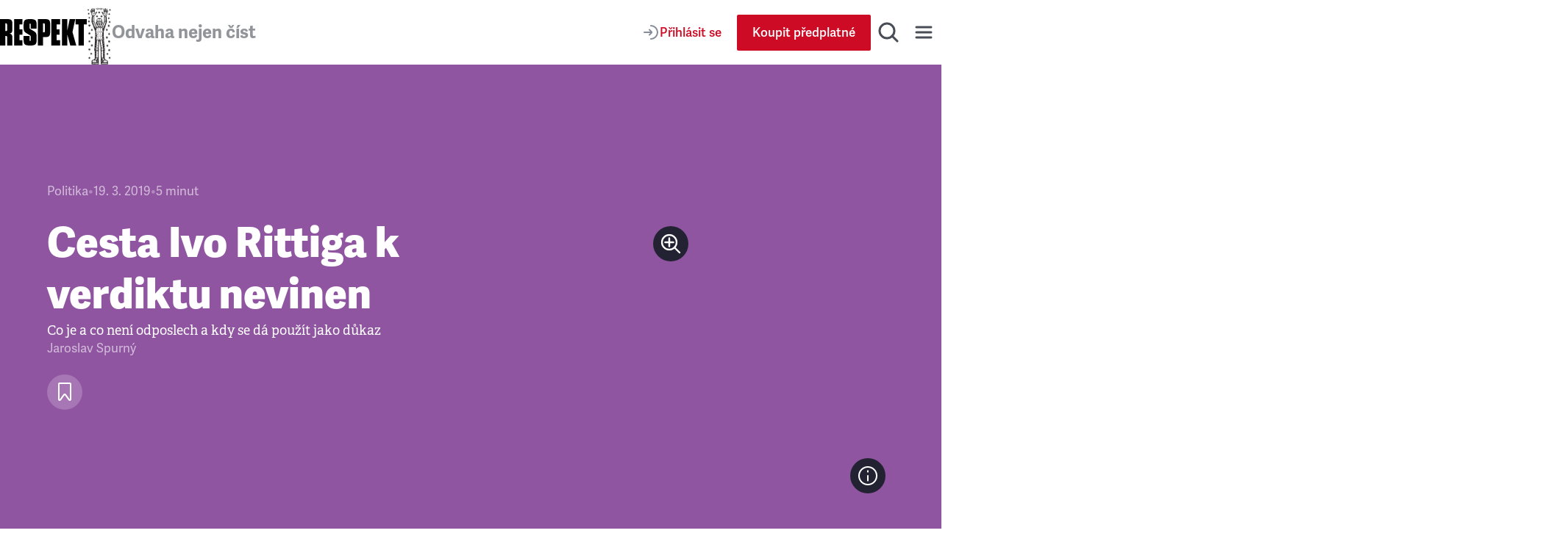

--- FILE ---
content_type: application/javascript; charset=UTF-8
request_url: https://www.respekt.cz/_next/static/chunks/4336-2fddc765216e6e82.js
body_size: 3247
content:
(self.webpackChunk_N_E=self.webpackChunk_N_E||[]).push([[4336],{114:()=>{},3717:e=>{"use strict";e.exports="SECRET_DO_NOT_PASS_THIS_OR_YOU_WILL_BE_FIRED"},32475:(e,t,r)=>{"use strict";r.d(t,{Z2:()=>x,q7:()=>E});var n=r(5665),o=r(14232),i=r(98477),l=r(95062);let s=function(e){return Object.entries(e).map(([e,t])=>t?`${e}=${t}`:e).join("&")},a=function(e){return e.split("&").reduce((e,t)=>{let[r,n]=t.split("=");return r&&(e[r]=n),e},{})},u=function(e){let t=a(e);return delete t.gid,delete t.pid,s(t)},c=function(){return window.location.hash.substring(1)},d=function(){return`${window.location.pathname}${window.location.search}`},p=e=>{let t=a(e);return!!t.gid&&!!t.pid},f=(0,o.createContext)({remove:()=>{},set:()=>{},handleClick:()=>{},open:()=>{},close:()=>{},isRefRegistered:()=>!1});class y{constructor(e){this.pswp=e,this.on=e.on.bind(e),this.off=e.off.bind(e),this.dispatch=e.dispatch.bind(e)}}var h=function(e,t){var r={};for(var n in e)Object.prototype.hasOwnProperty.call(e,n)&&0>t.indexOf(n)&&(r[n]=e[n]);if(null!=e&&"function"==typeof Object.getOwnPropertySymbols)for(var o=0,n=Object.getOwnPropertySymbols(e);o<n.length;o++)0>t.indexOf(n[o])&&Object.prototype.propertyIsEnumerable.call(e,n[o])&&(r[n[o]]=e[n[o]]);return r};let m=(e,t)=>{var r;let{width:n,height:o,original:i,originalSrcset:l,thumbnail:s,cropped:a,content:u,id:c}=e,d=h(e,["width","height","original","originalSrcset","thumbnail","cropped","content","id"]);return Object.assign(Object.assign(Object.assign({w:n?Number(n):void 0,h:o?Number(o):void 0,src:i,srcset:l,msrc:s,element:null!=(r=null==t?void 0:t.current)?r:void 0,thumbCropped:a,content:u},void 0!==u?{type:"html"}:{}),void 0!==c?{pid:c}:{}),d)};class b extends Error{constructor(e=""){super(),this.message=`
    ${e}

    No \`sourceId\` provided.
    You should add \`sourceId\` prop to Item component during using \`dataSource\` prop at Gallery component.
    Also you should add \`sourceId\` property to each item of \`dataSource\` array at Gallery component.
    Example:
    <Gallery dataSource={[{sourceId: 1, src: 'a.jpg'}]}>
        <Item sourceId={1}>{({ ref }) => <div ref={ref}></div>}</Item>
    </Gallery>
`}}var v=function(e,t){var r={};for(var n in e)Object.prototype.hasOwnProperty.call(e,n)&&0>t.indexOf(n)&&(r[n]=e[n]);if(null!=e&&"function"==typeof Object.getOwnPropertySymbols)for(var o=0,n=Object.getOwnPropertySymbols(e);o<n.length;o++)0>t.indexOf(n[o])&&Object.prototype.propertyIsEnumerable.call(e,n[o])&&(r[n[o]]=e[n[o]]);return r};class w extends Error{constructor(e=""){super(),this.message=`
    ${e}
    No valid \`ref\` provided.
    You should use \`ref\` from render prop of Item component.
    Example:
    <Item>{({ ref }) => <div ref={ref}></div>}</Item>
`}}let g=e=>e[0].current instanceof Element,O=e=>{if(g(e))return e;throw new w},S=null,x=({children:e,dataSource:t,options:r,plugins:l,uiElements:h,id:x,onBeforeOpen:I,onOpen:E,withCaption:j,withDownloadButton:k})=>{let[C,P]=(0,o.useState)(null),T=(0,o.useRef)(new Map),_=(0,o.useRef)(null),$=(0,o.useCallback)((e,o,a,f)=>{if(S)return;let{slides:C,index:_}=t?((e,t,r,n,o)=>{let i=Array.from(t.current).reduce((e,[t,{sourceId:r}])=>{if(void 0===r)throw new b("sourceId is missed on Item component");return e.set(r,t),e},new Map),{slides:l,index:s}=e.reduce((e,t,o)=>{let{sourceId:l}=t,s=v(t,["sourceId"]);if(void 0===l)throw new b("sourceId is missed in dataSource item");let a=i.has(l)?i.get(l):void 0;return(r===a||void 0!==s.id&&String(s.id)===n)&&(e.index=o),e.slides.push(m(s,a)),e},{slides:[],index:o||null});return{slides:l,index:s}})(t,T,e,o,a):((e,t,r,n)=>{let o=Array.from(e.current);if("number"==typeof n&&(void 0===o[n]||!g(o[n])))throw new w(`Failed to open at index ${n}`);let{slides:i,index:l}=o.map(O).sort(([{current:e}],[{current:t}])=>e===t?0:2&e.compareDocumentPosition(t)?1:-1).reduce((e,n,o)=>{let[i,l]=n;return(t===i||void 0!==l.id&&String(l.id)===r)&&(e.index=o),e.slides.push(m(l,i)),e},{slides:[],index:n||null});return{slides:i,index:l}})(T,e,o,a),$=f&&void 0!==f.clientX&&void 0!==f.clientY?{x:f.clientX,y:f.clientY}:null,R=new n.A(Object.assign({dataSource:C,index:null!==_?_:o?parseInt(o,10)-1:0,initialPointerPos:$},r||{}));S=R,R.on("contentActivate",({content:e})=>{e.data.content?P((0,i.createPortal)(e.data.content,e.element)):P(null)}),R.on("close",()=>{P(null)}),k&&R.on("uiRegister",()=>{var e;null==(e=R.ui)||e.registerElement({name:"download-button",ariaLabel:"Download",order:8,isButton:!0,tagName:"a",appendTo:"bar",html:{isCustomSVG:!0,inner:'<path d="M20.5 14.3 17.1 18V10h-2.2v7.9l-3.4-3.6L10 16l6 6.1 6-6.1ZM23 23H9v2h14Z" id="pswp__icn-download"/>',outlineID:"pswp__icn-download"},onInit:(e,t)=>{e.setAttribute("download",""),e.setAttribute("target","_blank"),e.setAttribute("rel","noopener"),R.on("change",()=>{var r;(null==(r=t.currSlide)?void 0:r.data.src)&&(e.href=t.currSlide.data.src)})}})}),j&&R.on("uiRegister",()=>{var e;null==(e=R.ui)||e.registerElement({name:"default-caption",order:9,isButton:!1,appendTo:"root",onInit:(e,t)=>{e.style.position="absolute",e.style.bottom="15px",e.style.left="0",e.style.right="0",e.style.padding="0 20px",e.style.color="var(--pswp-icon-color)",e.style.textAlign="center",e.style.fontSize="14px",e.style.lineHeight="1.5",e.style.textShadow="1px 1px 3px var(--pswp-icon-color-secondary)",R.on("change",()=>{if(!t.currSlide)return;let{caption:r,alt:n}=t.currSlide.data;e.innerHTML=r||n||""})}})}),Array.isArray(h)&&h.forEach(e=>{R.on("uiRegister",()=>{var t;null==(t=R.ui)||t.registerElement(e)})}),"function"==typeof l&&l(new y(R)),"function"==typeof I&&I(R);let A=()=>({gallery:{galleryUID:x}});R.on("beforeOpen",()=>{var e;if(void 0===x)return;if(!p(c()))return void window.history.pushState(A(),document.title);if(null==(e=window.history.state)?void 0:e.gallery)return;let t=d(),r=c(),n=u(r),o=`${t}${n?`#${n}`:""}`,i=`${t}#${r}`;window.history.replaceState(window.history.state,document.title,o),window.history.pushState(A(),document.title,i)}),R.on("change",()=>{var e;if(void 0===x)return;let t=(null==(e=R.currSlide)?void 0:e.data.pid)||R.currIndex+1,r=d(),n=u(c()),o=s({gid:x,pid:t}),i=`${r}#${n}&${o}`;window.history.replaceState(A(),document.title,i)});let L=()=>{void 0!==x&&null!==S&&S.close()};window.addEventListener("popstate",L),R.on("destroy",()=>{void 0!==x&&(window.removeEventListener("popstate",L),p(c())&&window.history.back()),S=null}),R.init(),"function"==typeof E&&E(R)},[r,l,h,x,I,E,j,k]);(0,o.useEffect)(()=>()=>{S&&S.close()},[]);let R=(0,o.useCallback)(()=>{if(void 0===x||null!==S)return;let e=c();if(e.length<5)return;let{pid:t,gid:r}=a(e);if(t&&r){if(0===T.current.size){_.current=t;return}t&&r===String(x)&&$(null,t)}},[$,x]);(0,o.useEffect)(()=>(R(),window.addEventListener("popstate",R),()=>{window.removeEventListener("popstate",R)}),[R]);let A=(0,o.useCallback)(e=>{T.current.delete(e)},[]),L=(0,o.useCallback)((e,t)=>{if(T.current.set(e,t),null===_.current)return;let{id:r}=t;if(r===_.current){$(e),_.current=null;return}if(!r){let e=parseInt(_.current,10)-1,t=Array.from(T.current.keys())[e];t&&($(t),_.current=null)}},[$]),N=(0,o.useCallback)(e=>T.current.has(e),[]),M=(0,o.useCallback)(e=>{$(null,null,e)},[$]),D=(0,o.useCallback)(()=>{S&&S.close()},[]),B=(0,o.useMemo)(()=>({remove:A,set:L,handleClick:$,open:M,close:D,isRefRegistered:N}),[A,L,$,M,D,N]);return o.createElement(f.Provider,{value:B},e,C)};x.propTypes={children:l.any,options:l.object,plugins:l.func,uiElements:l.array,id:l.oneOfType([l.string,l.number]),onBeforeOpen:l.func,onOpen:l.func,withCaption:l.bool,withDownloadButton:l.bool,dataSource:l.array};var I=function(e,t){var r={};for(var n in e)Object.prototype.hasOwnProperty.call(e,n)&&0>t.indexOf(n)&&(r[n]=e[n]);if(null!=e&&"function"==typeof Object.getOwnPropertySymbols)for(var o=0,n=Object.getOwnPropertySymbols(e);o<n.length;o++)0>t.indexOf(n[o])&&Object.prototype.propertyIsEnumerable.call(e,n[o])&&(r[n[o]]=e[n[o]]);return r};let E=e=>{var{children:t}=e,r=I(e,["children"]);let n=(0,o.useRef)(null),{remove:i,set:l,handleClick:s,close:a,isRefRegistered:u}=(0,o.useContext)(f),c=(0,o.useCallback)(e=>{n.current=e,l(n,r)},[l,...Object.values(r)]),d=(0,o.useCallback)(e=>{if(!u(n))throw new w;s(n,null,null,e)},[s,u]),p=(0,o.useMemo)(()=>({ref:c,open:d,close:a}),[c,d,a]);return(0,o.useEffect)(()=>()=>{null===n.current&&i(n)},[i]),t(p)};E.propTypes={children:l.func.isRequired,original:l.string,originalSrcset:l.string,thumbnail:l.string,width:l.oneOfType([l.number,l.string]),height:l.oneOfType([l.number,l.string]),alt:l.string,caption:l.string,content:l.element,html:l.string,id:l.oneOfType([l.number,l.string]),cropped:l.bool,sourceId:l.oneOfType([l.number,l.string])}},79706:(e,t,r)=>{"use strict";var n=r(3717);function o(){}function i(){}i.resetWarningCache=o,e.exports=function(){function e(e,t,r,o,i,l){if(l!==n){var s=Error("Calling PropTypes validators directly is not supported by the `prop-types` package. Use PropTypes.checkPropTypes() to call them. Read more at http://fb.me/use-check-prop-types");throw s.name="Invariant Violation",s}}function t(){return e}e.isRequired=e;var r={array:e,bigint:e,bool:e,func:e,number:e,object:e,string:e,symbol:e,any:e,arrayOf:t,element:e,elementType:e,instanceOf:t,node:e,objectOf:t,oneOf:t,oneOfType:t,shape:t,exact:t,checkPropTypes:i,resetWarningCache:o};return r.PropTypes=r,r}},95062:(e,t,r)=>{e.exports=r(79706)()}}]);